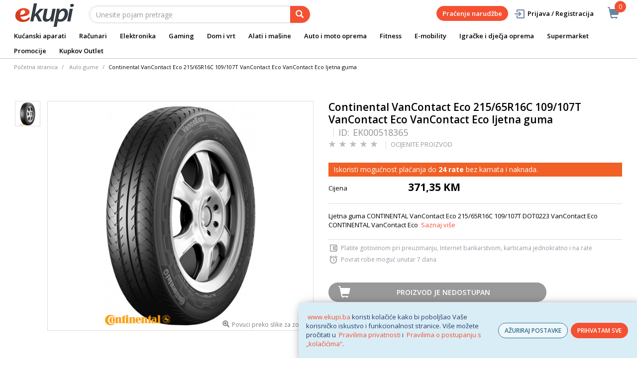

--- FILE ---
content_type: text/html; charset=utf-8
request_url: https://www.google.com/recaptcha/api2/anchor?ar=1&k=6Lc2wmAjAAAAAE0Fil-D041zS0KfjqpRlReSiJUv&co=aHR0cHM6Ly93d3cuZWt1cGkuYmE6NDQz&hl=en&v=N67nZn4AqZkNcbeMu4prBgzg&size=invisible&sa=action&anchor-ms=20000&execute-ms=30000&cb=d5068infjgzi
body_size: 49237
content:
<!DOCTYPE HTML><html dir="ltr" lang="en"><head><meta http-equiv="Content-Type" content="text/html; charset=UTF-8">
<meta http-equiv="X-UA-Compatible" content="IE=edge">
<title>reCAPTCHA</title>
<style type="text/css">
/* cyrillic-ext */
@font-face {
  font-family: 'Roboto';
  font-style: normal;
  font-weight: 400;
  font-stretch: 100%;
  src: url(//fonts.gstatic.com/s/roboto/v48/KFO7CnqEu92Fr1ME7kSn66aGLdTylUAMa3GUBHMdazTgWw.woff2) format('woff2');
  unicode-range: U+0460-052F, U+1C80-1C8A, U+20B4, U+2DE0-2DFF, U+A640-A69F, U+FE2E-FE2F;
}
/* cyrillic */
@font-face {
  font-family: 'Roboto';
  font-style: normal;
  font-weight: 400;
  font-stretch: 100%;
  src: url(//fonts.gstatic.com/s/roboto/v48/KFO7CnqEu92Fr1ME7kSn66aGLdTylUAMa3iUBHMdazTgWw.woff2) format('woff2');
  unicode-range: U+0301, U+0400-045F, U+0490-0491, U+04B0-04B1, U+2116;
}
/* greek-ext */
@font-face {
  font-family: 'Roboto';
  font-style: normal;
  font-weight: 400;
  font-stretch: 100%;
  src: url(//fonts.gstatic.com/s/roboto/v48/KFO7CnqEu92Fr1ME7kSn66aGLdTylUAMa3CUBHMdazTgWw.woff2) format('woff2');
  unicode-range: U+1F00-1FFF;
}
/* greek */
@font-face {
  font-family: 'Roboto';
  font-style: normal;
  font-weight: 400;
  font-stretch: 100%;
  src: url(//fonts.gstatic.com/s/roboto/v48/KFO7CnqEu92Fr1ME7kSn66aGLdTylUAMa3-UBHMdazTgWw.woff2) format('woff2');
  unicode-range: U+0370-0377, U+037A-037F, U+0384-038A, U+038C, U+038E-03A1, U+03A3-03FF;
}
/* math */
@font-face {
  font-family: 'Roboto';
  font-style: normal;
  font-weight: 400;
  font-stretch: 100%;
  src: url(//fonts.gstatic.com/s/roboto/v48/KFO7CnqEu92Fr1ME7kSn66aGLdTylUAMawCUBHMdazTgWw.woff2) format('woff2');
  unicode-range: U+0302-0303, U+0305, U+0307-0308, U+0310, U+0312, U+0315, U+031A, U+0326-0327, U+032C, U+032F-0330, U+0332-0333, U+0338, U+033A, U+0346, U+034D, U+0391-03A1, U+03A3-03A9, U+03B1-03C9, U+03D1, U+03D5-03D6, U+03F0-03F1, U+03F4-03F5, U+2016-2017, U+2034-2038, U+203C, U+2040, U+2043, U+2047, U+2050, U+2057, U+205F, U+2070-2071, U+2074-208E, U+2090-209C, U+20D0-20DC, U+20E1, U+20E5-20EF, U+2100-2112, U+2114-2115, U+2117-2121, U+2123-214F, U+2190, U+2192, U+2194-21AE, U+21B0-21E5, U+21F1-21F2, U+21F4-2211, U+2213-2214, U+2216-22FF, U+2308-230B, U+2310, U+2319, U+231C-2321, U+2336-237A, U+237C, U+2395, U+239B-23B7, U+23D0, U+23DC-23E1, U+2474-2475, U+25AF, U+25B3, U+25B7, U+25BD, U+25C1, U+25CA, U+25CC, U+25FB, U+266D-266F, U+27C0-27FF, U+2900-2AFF, U+2B0E-2B11, U+2B30-2B4C, U+2BFE, U+3030, U+FF5B, U+FF5D, U+1D400-1D7FF, U+1EE00-1EEFF;
}
/* symbols */
@font-face {
  font-family: 'Roboto';
  font-style: normal;
  font-weight: 400;
  font-stretch: 100%;
  src: url(//fonts.gstatic.com/s/roboto/v48/KFO7CnqEu92Fr1ME7kSn66aGLdTylUAMaxKUBHMdazTgWw.woff2) format('woff2');
  unicode-range: U+0001-000C, U+000E-001F, U+007F-009F, U+20DD-20E0, U+20E2-20E4, U+2150-218F, U+2190, U+2192, U+2194-2199, U+21AF, U+21E6-21F0, U+21F3, U+2218-2219, U+2299, U+22C4-22C6, U+2300-243F, U+2440-244A, U+2460-24FF, U+25A0-27BF, U+2800-28FF, U+2921-2922, U+2981, U+29BF, U+29EB, U+2B00-2BFF, U+4DC0-4DFF, U+FFF9-FFFB, U+10140-1018E, U+10190-1019C, U+101A0, U+101D0-101FD, U+102E0-102FB, U+10E60-10E7E, U+1D2C0-1D2D3, U+1D2E0-1D37F, U+1F000-1F0FF, U+1F100-1F1AD, U+1F1E6-1F1FF, U+1F30D-1F30F, U+1F315, U+1F31C, U+1F31E, U+1F320-1F32C, U+1F336, U+1F378, U+1F37D, U+1F382, U+1F393-1F39F, U+1F3A7-1F3A8, U+1F3AC-1F3AF, U+1F3C2, U+1F3C4-1F3C6, U+1F3CA-1F3CE, U+1F3D4-1F3E0, U+1F3ED, U+1F3F1-1F3F3, U+1F3F5-1F3F7, U+1F408, U+1F415, U+1F41F, U+1F426, U+1F43F, U+1F441-1F442, U+1F444, U+1F446-1F449, U+1F44C-1F44E, U+1F453, U+1F46A, U+1F47D, U+1F4A3, U+1F4B0, U+1F4B3, U+1F4B9, U+1F4BB, U+1F4BF, U+1F4C8-1F4CB, U+1F4D6, U+1F4DA, U+1F4DF, U+1F4E3-1F4E6, U+1F4EA-1F4ED, U+1F4F7, U+1F4F9-1F4FB, U+1F4FD-1F4FE, U+1F503, U+1F507-1F50B, U+1F50D, U+1F512-1F513, U+1F53E-1F54A, U+1F54F-1F5FA, U+1F610, U+1F650-1F67F, U+1F687, U+1F68D, U+1F691, U+1F694, U+1F698, U+1F6AD, U+1F6B2, U+1F6B9-1F6BA, U+1F6BC, U+1F6C6-1F6CF, U+1F6D3-1F6D7, U+1F6E0-1F6EA, U+1F6F0-1F6F3, U+1F6F7-1F6FC, U+1F700-1F7FF, U+1F800-1F80B, U+1F810-1F847, U+1F850-1F859, U+1F860-1F887, U+1F890-1F8AD, U+1F8B0-1F8BB, U+1F8C0-1F8C1, U+1F900-1F90B, U+1F93B, U+1F946, U+1F984, U+1F996, U+1F9E9, U+1FA00-1FA6F, U+1FA70-1FA7C, U+1FA80-1FA89, U+1FA8F-1FAC6, U+1FACE-1FADC, U+1FADF-1FAE9, U+1FAF0-1FAF8, U+1FB00-1FBFF;
}
/* vietnamese */
@font-face {
  font-family: 'Roboto';
  font-style: normal;
  font-weight: 400;
  font-stretch: 100%;
  src: url(//fonts.gstatic.com/s/roboto/v48/KFO7CnqEu92Fr1ME7kSn66aGLdTylUAMa3OUBHMdazTgWw.woff2) format('woff2');
  unicode-range: U+0102-0103, U+0110-0111, U+0128-0129, U+0168-0169, U+01A0-01A1, U+01AF-01B0, U+0300-0301, U+0303-0304, U+0308-0309, U+0323, U+0329, U+1EA0-1EF9, U+20AB;
}
/* latin-ext */
@font-face {
  font-family: 'Roboto';
  font-style: normal;
  font-weight: 400;
  font-stretch: 100%;
  src: url(//fonts.gstatic.com/s/roboto/v48/KFO7CnqEu92Fr1ME7kSn66aGLdTylUAMa3KUBHMdazTgWw.woff2) format('woff2');
  unicode-range: U+0100-02BA, U+02BD-02C5, U+02C7-02CC, U+02CE-02D7, U+02DD-02FF, U+0304, U+0308, U+0329, U+1D00-1DBF, U+1E00-1E9F, U+1EF2-1EFF, U+2020, U+20A0-20AB, U+20AD-20C0, U+2113, U+2C60-2C7F, U+A720-A7FF;
}
/* latin */
@font-face {
  font-family: 'Roboto';
  font-style: normal;
  font-weight: 400;
  font-stretch: 100%;
  src: url(//fonts.gstatic.com/s/roboto/v48/KFO7CnqEu92Fr1ME7kSn66aGLdTylUAMa3yUBHMdazQ.woff2) format('woff2');
  unicode-range: U+0000-00FF, U+0131, U+0152-0153, U+02BB-02BC, U+02C6, U+02DA, U+02DC, U+0304, U+0308, U+0329, U+2000-206F, U+20AC, U+2122, U+2191, U+2193, U+2212, U+2215, U+FEFF, U+FFFD;
}
/* cyrillic-ext */
@font-face {
  font-family: 'Roboto';
  font-style: normal;
  font-weight: 500;
  font-stretch: 100%;
  src: url(//fonts.gstatic.com/s/roboto/v48/KFO7CnqEu92Fr1ME7kSn66aGLdTylUAMa3GUBHMdazTgWw.woff2) format('woff2');
  unicode-range: U+0460-052F, U+1C80-1C8A, U+20B4, U+2DE0-2DFF, U+A640-A69F, U+FE2E-FE2F;
}
/* cyrillic */
@font-face {
  font-family: 'Roboto';
  font-style: normal;
  font-weight: 500;
  font-stretch: 100%;
  src: url(//fonts.gstatic.com/s/roboto/v48/KFO7CnqEu92Fr1ME7kSn66aGLdTylUAMa3iUBHMdazTgWw.woff2) format('woff2');
  unicode-range: U+0301, U+0400-045F, U+0490-0491, U+04B0-04B1, U+2116;
}
/* greek-ext */
@font-face {
  font-family: 'Roboto';
  font-style: normal;
  font-weight: 500;
  font-stretch: 100%;
  src: url(//fonts.gstatic.com/s/roboto/v48/KFO7CnqEu92Fr1ME7kSn66aGLdTylUAMa3CUBHMdazTgWw.woff2) format('woff2');
  unicode-range: U+1F00-1FFF;
}
/* greek */
@font-face {
  font-family: 'Roboto';
  font-style: normal;
  font-weight: 500;
  font-stretch: 100%;
  src: url(//fonts.gstatic.com/s/roboto/v48/KFO7CnqEu92Fr1ME7kSn66aGLdTylUAMa3-UBHMdazTgWw.woff2) format('woff2');
  unicode-range: U+0370-0377, U+037A-037F, U+0384-038A, U+038C, U+038E-03A1, U+03A3-03FF;
}
/* math */
@font-face {
  font-family: 'Roboto';
  font-style: normal;
  font-weight: 500;
  font-stretch: 100%;
  src: url(//fonts.gstatic.com/s/roboto/v48/KFO7CnqEu92Fr1ME7kSn66aGLdTylUAMawCUBHMdazTgWw.woff2) format('woff2');
  unicode-range: U+0302-0303, U+0305, U+0307-0308, U+0310, U+0312, U+0315, U+031A, U+0326-0327, U+032C, U+032F-0330, U+0332-0333, U+0338, U+033A, U+0346, U+034D, U+0391-03A1, U+03A3-03A9, U+03B1-03C9, U+03D1, U+03D5-03D6, U+03F0-03F1, U+03F4-03F5, U+2016-2017, U+2034-2038, U+203C, U+2040, U+2043, U+2047, U+2050, U+2057, U+205F, U+2070-2071, U+2074-208E, U+2090-209C, U+20D0-20DC, U+20E1, U+20E5-20EF, U+2100-2112, U+2114-2115, U+2117-2121, U+2123-214F, U+2190, U+2192, U+2194-21AE, U+21B0-21E5, U+21F1-21F2, U+21F4-2211, U+2213-2214, U+2216-22FF, U+2308-230B, U+2310, U+2319, U+231C-2321, U+2336-237A, U+237C, U+2395, U+239B-23B7, U+23D0, U+23DC-23E1, U+2474-2475, U+25AF, U+25B3, U+25B7, U+25BD, U+25C1, U+25CA, U+25CC, U+25FB, U+266D-266F, U+27C0-27FF, U+2900-2AFF, U+2B0E-2B11, U+2B30-2B4C, U+2BFE, U+3030, U+FF5B, U+FF5D, U+1D400-1D7FF, U+1EE00-1EEFF;
}
/* symbols */
@font-face {
  font-family: 'Roboto';
  font-style: normal;
  font-weight: 500;
  font-stretch: 100%;
  src: url(//fonts.gstatic.com/s/roboto/v48/KFO7CnqEu92Fr1ME7kSn66aGLdTylUAMaxKUBHMdazTgWw.woff2) format('woff2');
  unicode-range: U+0001-000C, U+000E-001F, U+007F-009F, U+20DD-20E0, U+20E2-20E4, U+2150-218F, U+2190, U+2192, U+2194-2199, U+21AF, U+21E6-21F0, U+21F3, U+2218-2219, U+2299, U+22C4-22C6, U+2300-243F, U+2440-244A, U+2460-24FF, U+25A0-27BF, U+2800-28FF, U+2921-2922, U+2981, U+29BF, U+29EB, U+2B00-2BFF, U+4DC0-4DFF, U+FFF9-FFFB, U+10140-1018E, U+10190-1019C, U+101A0, U+101D0-101FD, U+102E0-102FB, U+10E60-10E7E, U+1D2C0-1D2D3, U+1D2E0-1D37F, U+1F000-1F0FF, U+1F100-1F1AD, U+1F1E6-1F1FF, U+1F30D-1F30F, U+1F315, U+1F31C, U+1F31E, U+1F320-1F32C, U+1F336, U+1F378, U+1F37D, U+1F382, U+1F393-1F39F, U+1F3A7-1F3A8, U+1F3AC-1F3AF, U+1F3C2, U+1F3C4-1F3C6, U+1F3CA-1F3CE, U+1F3D4-1F3E0, U+1F3ED, U+1F3F1-1F3F3, U+1F3F5-1F3F7, U+1F408, U+1F415, U+1F41F, U+1F426, U+1F43F, U+1F441-1F442, U+1F444, U+1F446-1F449, U+1F44C-1F44E, U+1F453, U+1F46A, U+1F47D, U+1F4A3, U+1F4B0, U+1F4B3, U+1F4B9, U+1F4BB, U+1F4BF, U+1F4C8-1F4CB, U+1F4D6, U+1F4DA, U+1F4DF, U+1F4E3-1F4E6, U+1F4EA-1F4ED, U+1F4F7, U+1F4F9-1F4FB, U+1F4FD-1F4FE, U+1F503, U+1F507-1F50B, U+1F50D, U+1F512-1F513, U+1F53E-1F54A, U+1F54F-1F5FA, U+1F610, U+1F650-1F67F, U+1F687, U+1F68D, U+1F691, U+1F694, U+1F698, U+1F6AD, U+1F6B2, U+1F6B9-1F6BA, U+1F6BC, U+1F6C6-1F6CF, U+1F6D3-1F6D7, U+1F6E0-1F6EA, U+1F6F0-1F6F3, U+1F6F7-1F6FC, U+1F700-1F7FF, U+1F800-1F80B, U+1F810-1F847, U+1F850-1F859, U+1F860-1F887, U+1F890-1F8AD, U+1F8B0-1F8BB, U+1F8C0-1F8C1, U+1F900-1F90B, U+1F93B, U+1F946, U+1F984, U+1F996, U+1F9E9, U+1FA00-1FA6F, U+1FA70-1FA7C, U+1FA80-1FA89, U+1FA8F-1FAC6, U+1FACE-1FADC, U+1FADF-1FAE9, U+1FAF0-1FAF8, U+1FB00-1FBFF;
}
/* vietnamese */
@font-face {
  font-family: 'Roboto';
  font-style: normal;
  font-weight: 500;
  font-stretch: 100%;
  src: url(//fonts.gstatic.com/s/roboto/v48/KFO7CnqEu92Fr1ME7kSn66aGLdTylUAMa3OUBHMdazTgWw.woff2) format('woff2');
  unicode-range: U+0102-0103, U+0110-0111, U+0128-0129, U+0168-0169, U+01A0-01A1, U+01AF-01B0, U+0300-0301, U+0303-0304, U+0308-0309, U+0323, U+0329, U+1EA0-1EF9, U+20AB;
}
/* latin-ext */
@font-face {
  font-family: 'Roboto';
  font-style: normal;
  font-weight: 500;
  font-stretch: 100%;
  src: url(//fonts.gstatic.com/s/roboto/v48/KFO7CnqEu92Fr1ME7kSn66aGLdTylUAMa3KUBHMdazTgWw.woff2) format('woff2');
  unicode-range: U+0100-02BA, U+02BD-02C5, U+02C7-02CC, U+02CE-02D7, U+02DD-02FF, U+0304, U+0308, U+0329, U+1D00-1DBF, U+1E00-1E9F, U+1EF2-1EFF, U+2020, U+20A0-20AB, U+20AD-20C0, U+2113, U+2C60-2C7F, U+A720-A7FF;
}
/* latin */
@font-face {
  font-family: 'Roboto';
  font-style: normal;
  font-weight: 500;
  font-stretch: 100%;
  src: url(//fonts.gstatic.com/s/roboto/v48/KFO7CnqEu92Fr1ME7kSn66aGLdTylUAMa3yUBHMdazQ.woff2) format('woff2');
  unicode-range: U+0000-00FF, U+0131, U+0152-0153, U+02BB-02BC, U+02C6, U+02DA, U+02DC, U+0304, U+0308, U+0329, U+2000-206F, U+20AC, U+2122, U+2191, U+2193, U+2212, U+2215, U+FEFF, U+FFFD;
}
/* cyrillic-ext */
@font-face {
  font-family: 'Roboto';
  font-style: normal;
  font-weight: 900;
  font-stretch: 100%;
  src: url(//fonts.gstatic.com/s/roboto/v48/KFO7CnqEu92Fr1ME7kSn66aGLdTylUAMa3GUBHMdazTgWw.woff2) format('woff2');
  unicode-range: U+0460-052F, U+1C80-1C8A, U+20B4, U+2DE0-2DFF, U+A640-A69F, U+FE2E-FE2F;
}
/* cyrillic */
@font-face {
  font-family: 'Roboto';
  font-style: normal;
  font-weight: 900;
  font-stretch: 100%;
  src: url(//fonts.gstatic.com/s/roboto/v48/KFO7CnqEu92Fr1ME7kSn66aGLdTylUAMa3iUBHMdazTgWw.woff2) format('woff2');
  unicode-range: U+0301, U+0400-045F, U+0490-0491, U+04B0-04B1, U+2116;
}
/* greek-ext */
@font-face {
  font-family: 'Roboto';
  font-style: normal;
  font-weight: 900;
  font-stretch: 100%;
  src: url(//fonts.gstatic.com/s/roboto/v48/KFO7CnqEu92Fr1ME7kSn66aGLdTylUAMa3CUBHMdazTgWw.woff2) format('woff2');
  unicode-range: U+1F00-1FFF;
}
/* greek */
@font-face {
  font-family: 'Roboto';
  font-style: normal;
  font-weight: 900;
  font-stretch: 100%;
  src: url(//fonts.gstatic.com/s/roboto/v48/KFO7CnqEu92Fr1ME7kSn66aGLdTylUAMa3-UBHMdazTgWw.woff2) format('woff2');
  unicode-range: U+0370-0377, U+037A-037F, U+0384-038A, U+038C, U+038E-03A1, U+03A3-03FF;
}
/* math */
@font-face {
  font-family: 'Roboto';
  font-style: normal;
  font-weight: 900;
  font-stretch: 100%;
  src: url(//fonts.gstatic.com/s/roboto/v48/KFO7CnqEu92Fr1ME7kSn66aGLdTylUAMawCUBHMdazTgWw.woff2) format('woff2');
  unicode-range: U+0302-0303, U+0305, U+0307-0308, U+0310, U+0312, U+0315, U+031A, U+0326-0327, U+032C, U+032F-0330, U+0332-0333, U+0338, U+033A, U+0346, U+034D, U+0391-03A1, U+03A3-03A9, U+03B1-03C9, U+03D1, U+03D5-03D6, U+03F0-03F1, U+03F4-03F5, U+2016-2017, U+2034-2038, U+203C, U+2040, U+2043, U+2047, U+2050, U+2057, U+205F, U+2070-2071, U+2074-208E, U+2090-209C, U+20D0-20DC, U+20E1, U+20E5-20EF, U+2100-2112, U+2114-2115, U+2117-2121, U+2123-214F, U+2190, U+2192, U+2194-21AE, U+21B0-21E5, U+21F1-21F2, U+21F4-2211, U+2213-2214, U+2216-22FF, U+2308-230B, U+2310, U+2319, U+231C-2321, U+2336-237A, U+237C, U+2395, U+239B-23B7, U+23D0, U+23DC-23E1, U+2474-2475, U+25AF, U+25B3, U+25B7, U+25BD, U+25C1, U+25CA, U+25CC, U+25FB, U+266D-266F, U+27C0-27FF, U+2900-2AFF, U+2B0E-2B11, U+2B30-2B4C, U+2BFE, U+3030, U+FF5B, U+FF5D, U+1D400-1D7FF, U+1EE00-1EEFF;
}
/* symbols */
@font-face {
  font-family: 'Roboto';
  font-style: normal;
  font-weight: 900;
  font-stretch: 100%;
  src: url(//fonts.gstatic.com/s/roboto/v48/KFO7CnqEu92Fr1ME7kSn66aGLdTylUAMaxKUBHMdazTgWw.woff2) format('woff2');
  unicode-range: U+0001-000C, U+000E-001F, U+007F-009F, U+20DD-20E0, U+20E2-20E4, U+2150-218F, U+2190, U+2192, U+2194-2199, U+21AF, U+21E6-21F0, U+21F3, U+2218-2219, U+2299, U+22C4-22C6, U+2300-243F, U+2440-244A, U+2460-24FF, U+25A0-27BF, U+2800-28FF, U+2921-2922, U+2981, U+29BF, U+29EB, U+2B00-2BFF, U+4DC0-4DFF, U+FFF9-FFFB, U+10140-1018E, U+10190-1019C, U+101A0, U+101D0-101FD, U+102E0-102FB, U+10E60-10E7E, U+1D2C0-1D2D3, U+1D2E0-1D37F, U+1F000-1F0FF, U+1F100-1F1AD, U+1F1E6-1F1FF, U+1F30D-1F30F, U+1F315, U+1F31C, U+1F31E, U+1F320-1F32C, U+1F336, U+1F378, U+1F37D, U+1F382, U+1F393-1F39F, U+1F3A7-1F3A8, U+1F3AC-1F3AF, U+1F3C2, U+1F3C4-1F3C6, U+1F3CA-1F3CE, U+1F3D4-1F3E0, U+1F3ED, U+1F3F1-1F3F3, U+1F3F5-1F3F7, U+1F408, U+1F415, U+1F41F, U+1F426, U+1F43F, U+1F441-1F442, U+1F444, U+1F446-1F449, U+1F44C-1F44E, U+1F453, U+1F46A, U+1F47D, U+1F4A3, U+1F4B0, U+1F4B3, U+1F4B9, U+1F4BB, U+1F4BF, U+1F4C8-1F4CB, U+1F4D6, U+1F4DA, U+1F4DF, U+1F4E3-1F4E6, U+1F4EA-1F4ED, U+1F4F7, U+1F4F9-1F4FB, U+1F4FD-1F4FE, U+1F503, U+1F507-1F50B, U+1F50D, U+1F512-1F513, U+1F53E-1F54A, U+1F54F-1F5FA, U+1F610, U+1F650-1F67F, U+1F687, U+1F68D, U+1F691, U+1F694, U+1F698, U+1F6AD, U+1F6B2, U+1F6B9-1F6BA, U+1F6BC, U+1F6C6-1F6CF, U+1F6D3-1F6D7, U+1F6E0-1F6EA, U+1F6F0-1F6F3, U+1F6F7-1F6FC, U+1F700-1F7FF, U+1F800-1F80B, U+1F810-1F847, U+1F850-1F859, U+1F860-1F887, U+1F890-1F8AD, U+1F8B0-1F8BB, U+1F8C0-1F8C1, U+1F900-1F90B, U+1F93B, U+1F946, U+1F984, U+1F996, U+1F9E9, U+1FA00-1FA6F, U+1FA70-1FA7C, U+1FA80-1FA89, U+1FA8F-1FAC6, U+1FACE-1FADC, U+1FADF-1FAE9, U+1FAF0-1FAF8, U+1FB00-1FBFF;
}
/* vietnamese */
@font-face {
  font-family: 'Roboto';
  font-style: normal;
  font-weight: 900;
  font-stretch: 100%;
  src: url(//fonts.gstatic.com/s/roboto/v48/KFO7CnqEu92Fr1ME7kSn66aGLdTylUAMa3OUBHMdazTgWw.woff2) format('woff2');
  unicode-range: U+0102-0103, U+0110-0111, U+0128-0129, U+0168-0169, U+01A0-01A1, U+01AF-01B0, U+0300-0301, U+0303-0304, U+0308-0309, U+0323, U+0329, U+1EA0-1EF9, U+20AB;
}
/* latin-ext */
@font-face {
  font-family: 'Roboto';
  font-style: normal;
  font-weight: 900;
  font-stretch: 100%;
  src: url(//fonts.gstatic.com/s/roboto/v48/KFO7CnqEu92Fr1ME7kSn66aGLdTylUAMa3KUBHMdazTgWw.woff2) format('woff2');
  unicode-range: U+0100-02BA, U+02BD-02C5, U+02C7-02CC, U+02CE-02D7, U+02DD-02FF, U+0304, U+0308, U+0329, U+1D00-1DBF, U+1E00-1E9F, U+1EF2-1EFF, U+2020, U+20A0-20AB, U+20AD-20C0, U+2113, U+2C60-2C7F, U+A720-A7FF;
}
/* latin */
@font-face {
  font-family: 'Roboto';
  font-style: normal;
  font-weight: 900;
  font-stretch: 100%;
  src: url(//fonts.gstatic.com/s/roboto/v48/KFO7CnqEu92Fr1ME7kSn66aGLdTylUAMa3yUBHMdazQ.woff2) format('woff2');
  unicode-range: U+0000-00FF, U+0131, U+0152-0153, U+02BB-02BC, U+02C6, U+02DA, U+02DC, U+0304, U+0308, U+0329, U+2000-206F, U+20AC, U+2122, U+2191, U+2193, U+2212, U+2215, U+FEFF, U+FFFD;
}

</style>
<link rel="stylesheet" type="text/css" href="https://www.gstatic.com/recaptcha/releases/N67nZn4AqZkNcbeMu4prBgzg/styles__ltr.css">
<script nonce="snQEIFl2Ypqfv03hLbeBJg" type="text/javascript">window['__recaptcha_api'] = 'https://www.google.com/recaptcha/api2/';</script>
<script type="text/javascript" src="https://www.gstatic.com/recaptcha/releases/N67nZn4AqZkNcbeMu4prBgzg/recaptcha__en.js" nonce="snQEIFl2Ypqfv03hLbeBJg">
      
    </script></head>
<body><div id="rc-anchor-alert" class="rc-anchor-alert"></div>
<input type="hidden" id="recaptcha-token" value="[base64]">
<script type="text/javascript" nonce="snQEIFl2Ypqfv03hLbeBJg">
      recaptcha.anchor.Main.init("[\x22ainput\x22,[\x22bgdata\x22,\x22\x22,\[base64]/[base64]/[base64]/bmV3IHJbeF0oY1swXSk6RT09Mj9uZXcgclt4XShjWzBdLGNbMV0pOkU9PTM/bmV3IHJbeF0oY1swXSxjWzFdLGNbMl0pOkU9PTQ/[base64]/[base64]/[base64]/[base64]/[base64]/[base64]/[base64]/[base64]\x22,\[base64]\\u003d\\u003d\x22,\x22w43Cky5PwoHDqSfCmMKiXMKQw5vCjBtcw45GDMOYw4V3KVXCqUd9c8OGwqvDnMOMw5zCmyhqwqgyJTXDqSnCtHTDlsOrYhs9w4/DuMOkw6/DgMKLwovCgcOMKwzCrMK0w6XDqnYvwpHClXHDncOWZcKXwp7CtsK0dwLDoV3CqcKBHsKowqzCll5mw7LCjsOow717OcKjAU/[base64]/DiXIOR8KEewnCusOADk5yAX3Dt8Oawp7CqRQEcMO0w6TCpwBAFVnDlBjDlX8HwpF3IsK6w63Cm8KbDwsWw4LCpybCkBNHwqs/w5LClkwObhQmwqLCkMKPEMKcAgnCt0rDnsKZwrbDqG5hScKgZUHDthrCucOIwrZ+SBXCmcKHYycWHwTDosOqwpxnw7zDiMO9w6TCg8OLwr3CqiHCm1k9CnlVw77Cr8O/FT3Dp8OqwpVtwr3DvsObwoDCvMO8w6jCs8ORwrvCu8KBNsO4c8K7wqzCu2d0w7rCiDU+R8OpFg01A8Okw49Ywq5Uw4fDt8OZLUpLwpsyZsOrwqJCw7TCjXnCnXLCpEMgwonCjkFpw4lhH1fCvWLDgcOjMcO9ey4hWcKBe8O/DF3Dth/CnsKJZhrDkcO/wrjCrR4jQMOuWsO9w7AjQ8O+w6/CpCkbw57ClsOlLiPDvTfCk8KTw4XDnRDDlkUbR8KKOCrDnWDCusOrw6EabcKMVwU2YsKfw7PClyPDk8KCCMOnw7nDrcKPwo03Qj/CnXjDoS4gw4pFwr7DrsKKw73CtcKQw6zDuAh/[base64]/Dq8KEwoVxQXzDkDjDgsKNbjV2w55dw4Ntw5NAw5fCu8OqcMOZw63DosO9bTgpwq8Zw5UFY8OvLW9rwql8wqPCtcOsfhhWE8Odwq3Cp8OMwr7Cnh4vBsOaBcKyXx8xcXXCmFg8w7PDtcO/wobCuMKCw4LDqMKOwqU7wrfDvAoiwqwiCRZDbcK/w4XDoiLCmAjCohV/w6DCtcO7EUjCnSR7e1rCtlHCt34Awplgw6bDqcKVw43DkEPDhMKOw5TCjsOuw5dGMsKlKMOQKxBPHn0CbcKVw6N0wrVUwr8mwrkZw75hw58Fw5HDsMOwKRVGwqd8bT7DsMKyGMKPwqbDtcKfCcOUPg/DrhTCoMKYGiHCsMK0woXCh8Obe8KAesOSBMK0ZDbDlMKsbD87wpFpMcKbw4hcwq/Dv8KnHzp+w7sbbsKrQMKNTwbDs0XDisKUD8OkfcOKUsKuYloIw5IxwrY/w4hzRMOjw4/CrWvDksObw7fCgMK8w4/CjsKyw6fCjMOIw4fDsCVZZiRjW8KYwrwsOGjCnTbDij3CnsKQJ8O2w416OcKWOsK1ZcKmP0xAE8O6NABoOxLCsCTDuSQyHsObw4fDncOIw4Q7PVfDiHoUwqDDgCPDhENqwpPDhsK9TAzDtXvCmMOKAFXDvFrCn8OBacOZbsKxw5DCv8OBwpg0w7/CgcOdXg/CmxrCp0TCvUNbw6vDlGwuQE4XK8OkS8KVw53Dl8KqEsOwwqEBMsO8wofDh8KGw7HDt8KWwqLCgwzCqD/CsGdPGl7CgDPDijbCj8OTF8KCRR0JG3nCh8OuH3PDssOuw57Dk8OnXjc0wqDDuzjDrMKkw7Z0w5soE8KnOsK7MMK/[base64]/[base64]/CqMKMI8OxRC/DlcOvwrvCglNIwps4bMKpw5BscsOQGWvDmQrClzkBIMKbeVDDtcKYwozCjQ3DuCrCo8KnbX9nwr/CuhrCqXXChhsnDcKkSMOQJ2jDhMKqwofDjMKfUjrCtGoyKMOrG8OnwptUw4rCscOkPMKFw5LCmwPCrCHCpzIJcsKMDB0Zw5TCghtpQcO+wojCkH3DswENwo1ywq8fV07CjmzCuFXDhifDk13DtxPCgcOcwqwvw4Rww5jCsGNkw7J/wpnDqU/Cm8Khwo3DgcONSsKvwoZBCkJrwp7CkMKFw5cZw7fDr8KiNSjCvVLDh0fDm8OeMsKewpVjw5AKw6Now48OwpgNw4bDqsKES8OWwqvDgcKCccK8YsKfEcK1VsOiw57Cklosw4wIwp4uwp/[base64]/DhMKLwpUcwpnDsRbCvzICw4Q/[base64]/ClMO4AzHDhQXCksOSw5BDHmPDsWNBwr4Pw409HhzDtMKsw5xXLmrCtMO4UmzDvmMQwqLCog/CrGjDhksnwobDkwjDpz1TMWdMw77DjCDCvsKxchcsSsOxGxzChcOBw63CrBTCncKwGUtNw7REwrdTSDTCij/DlsKPw4w5w6rChjvDqAg9wpPCggB7OE0Swq92wpzDjsOrw4kmwoQfS8OIKSIcPVFuVmTDqMK0w6ZLw5Eww7DChcK0E8KEVsONMz7ChzLDisODV1gaCGNRwqRTG2DDksOVdsKZwpbDjVjCucKuwoDDocKtwpDDiCDCgMKhDlPDicKjwqvDr8Khw7/[base64]/DmMO/w67DlcOHex3Ci8KDNy7CpXwresOWwrHDjcOfw41KF0NbdmPChMKew6sGcsKgPHnDt8O4XmzDt8Kqw7dAQ8OaLsKKf8OdK8K/wo4bw5DCmwACw7gbw7XDmw5pwqLCq0chwo/DhEJqCMO6wp18w7TDsFfCm0ITwp/CqMOhw77Cq8KJw7pdOUJcRgfCggxVW8KZZXLCl8OCWHQqQ8OBw7oXFz8WT8Oew7jDqDDDhMOjaMONVsOeYsKlw7Z1OnoaSHkFMF00woXDpWpwKWd/wr92w6g1wp3DpT1YEx9kNjjCgsKdwoYFcWc/b8OKwq7DnhTDj8OSMk/DnjtGMzkPwqLCogFowoolfHjCp8O8w4LCiR7CmSXDni8Gw4nDl8KZw5o5wqpqfBbCoMKmw7HDisOHRsOCIsKBwoFXw48xchjDv8K2wpPClHApWXXClsOES8Kyw51Vwo/Duld9HcO8BMKbWm/Cq0o6Mm/CulPDpsKiwqoeacK7Y8Kiw5t9GsKCL8K/w5jClWDCkcOfw4EHQMOtbxkxCMOrw4rDvcODw7jCmXt0w7plwp/[base64]/woXDqsKyTcKAw4QIw7kKFyjCsMOxY0F5KDPDkFzDrsOXwonDm8OBw7fDrsOeSMKrw7bDnQbDqR7Dp2I3woLDlMKJX8KQJMKWOmMNwqI5wrZ6ZQDDgBtYwp7CkQ/Cu3xxwobDrzfDi312w4TDjHVdw7I8w5bDgBbCqRwTwoDCgWhPJnNVWWDDlAcJP8OIf3/Cr8OAVcOywp0mMMK4woDClsOCw4TDhhvCjFg3PHg2N24tw4TDmTVjcCrCojJ4wq/[base64]/CvcKNwrXDjkXDhGPDuMKrwrpYGlPCrTIiwp58w51Cw6JTLMORLwNxw7/CncORw4LCmT3CqiTDunjCl07CgwNYQcOAXntMAsOfwpDDrR1mw4/CuAzCtsKBDsKLcmjDtcKnwr/Csg/DlEU5wpbCsis3YXFTwq9uGsOeIsKZw43DgWvCoVrDqMKjTsKBBidfQAcTw6/DiMKzw5fCjmJrbgzDtzgoD8OGaywvWwPCjWTDriQ0woQVwqYDZMK7wph7w6sDwqBrS8OHUTEoNgHDu3jCoiwVdwMhQTbDocKww4oPw4PClMKSw7dpw7TClsKXF1xgwozCqlfCs1xgLMOPI8KFwrLCvMKiwpTCisO8VW/DpsO8QHbDvwwGZWoxwrp0wokfw4jChcKjwovCksKPwogiWx3DqEklw4TChMKZLh1Gw4lBw713w7TCtsKTw67Ct8Oefi9FwpAuwrpMSyfCi8KNwrUjwopMwpFFNgTDpsOucxp9Gy/DqMKSEsOow7HDr8Oac8KLwpUMEMKbwo80wpbChMKtWEt7woYgw7d0wp1Iw6DDpMK8TcK2wqhSPxTCnSlbwpMMTQxdw64yw7rDs8OFw6DClsODw6onw4MAGk/DiMOUwrrDvWPCgMOYY8KMw7/CgsKuWcKLJ8OLUjbDjMKIZG3CncKNK8OcZE/CtsO8LcOgw5BQecKhw5zCqm9TwowhfBMywoTDikHDnsKawrXCmcKSTBh5wqbCi8OnwpvDuSLDpTRawrNqRMOvdsO3wrDCn8KdwprCkX3Dp8OFLsKAesOUwo7DkzhdNGQoQMKyasObG8KjwqbDn8O2w58ewr1ow7XCulQYwpHCjxjDg2fCsVDCnVkkw7/Ds8KTN8KCwqFNLRs5wrnChMO6IXHCk3JRwq82wrRaMsKYaRElTcK2aTvDgBhdwpIuwpfDqsOZbsKVNMOcwot1w7nCgMOkfcKkdMKXSMKBFkQ+wrrCg8KnNxnCkW/DpcODe0QAah4cBEXCrMObIsOjw7MEEcKfw6pbGWDClifCsFbCp0LCsMOKfAbDvcOOW8Kwwrw9ScOxfRXCusKPawQDA8O/IHU1wpdzesKPIiDDssKkw7fCqw1wBcKXZwpgw7w3w6/Dl8KFTsKaA8O3w4R/wrrDtsK3w53Dh1QdGsOWwqRDwr/[base64]/DizY9wqJlwrlrDG92wrLDgcKDO8OEBWzDu0EywqXDgMOBw4TDkXVIw7HDj8K1U8KQNjYBbBXDg0YOJ8KMwpDDumgYbV9yeQfCjkbDlBsUwow+bF3CmhLDumxXFMODw6XCg0HDl8OAXVpgw6N7U0NGwqLDt8Kww6IvwrcHw6RdworDvQpXXA3Cl1EbbMOOAsKTw6/CvQ3DhiTDuDwpX8O1wqtRG2DCpMOawpnDmg3Ci8OtwpTDkRxqXQPDhAfChMKhwot6w5fCnCtRwqvDuGUYw57DmWQIMcK8a8O7OcKUwrxWw6jDtMOJaCXDqxvDim3CimTDsR/DgUjDq1TDr8KvBMORPsOBM8OdeHbDhSJMworCojcuJE1CDB7Dvj7CsxvDvsOMegRAw6drw7BCwoTDu8O9Rhwzw5TCmcKowpnDmcKVwrXDtsOYcUfDghoeEcKPworDrEZXwr9RcHDDtiZuwqfCtMKJYg7CosKjYMOYw6zDtxZKPMOFwr/CrylKLMKJw40pw4xSw43DnRbDtRMCDsOTw4MNw6kkw4presKpeS3DmcKRwp4CHcKgXsK0cHbDrsKZIRQrw6AjwovDpsKRQDfCjMOJR8OYR8KkYcOxT8KfKcOnwr3DjAsdwrNUZcOqFMKAw7h5w71LeMObZsK7esOrIsK/w4kfD1PDrVXDr8OrwovDkMOLWsO8wqTDrMKMw6RaOsK0NsOtw4MGwqBXw65CwqgvwpHDhsOfw6fDv31NfMK3G8KBw4JxwoLCvcOgw4EYWAEFw6LDok5CDR/ChGo8F8Kgw4sHwojDgz5DwrzDrAfDvMO+wrrDgcOBw7TChMKVwpkXWcK9KnzDtMOuCMOqfcK8w6Jaw73Dgk99wrPDi1Ytw7HDll0hZR7DmxPDsMKywqLDqsOuw4hDEx9hw6/CpMK7f8KUw4AawpzCsMOyw5vDsMKsNcKmw6/ClF8ow5QqXBEZw542C8O2RhBrw5ENw7/CmGs3w5vCl8KqFHIQex/Ci3fCvcOcworCiMK9wr0WMGJ6w5PDtgvCpMOVaTpAw5vDh8KEw70eElUYw7rCm1/Cg8KLwrATa8KdecKtwrzDgl/DtMOLwqdfwow+B8Oow4kSTcK0w5zCscKgwpTDqkfDmcKswrVlwq5swq9CecOfw7pwwrTCmDZOHUzDnMKCw4cKTxAzw73DnD7CtMKgw7Uqw5PCrx/DghomaUbDg1vDkDgoPm7Djy/CjMKxworCg8Kjw48hasOKU8Opw6fDqQbCvAjCtx/DhTHDnFXCjcKvw6N9woRBw4BQRnrChMOkw43CoMKBw5TCsGDCnsKaw7dRZxE0wocUw6k2YTjCp8OBw5kkw6t4GUbDs8KtOMKee1w4wp15HGXCpcKuwpzDi8OqQm/CvwfCvcO/[base64]/MVDCvyHDrRHDqjJEIMO7HRA9w7PCjcOHCMOTAGMTFsKSw7kSw5nDhsONa8OyRkLDmE7CssKaKsO+HMKew5oww6HCtDE8asKDw6wLwq1pwo4bw7Jww7Udwp/DmsKocVrDpn9HSQnCoFLCmhwSfQYMwoghw4rDk8Oewq4OacK3EGdyOMOuNMK0UcKswqpIwpNxZcO/DmVJwrrCl8KDwr3CoytIeVLCiTpXCcKBT23CkgTDtVDCucOvfcOCw6jDnsKITcOqKELCjMO1w6dZw64VO8OZwqvDlmbCrMOjNidrwqInwr/CkBrDuwbCuDYlwrgOFwjCpcO+wr7DkMONScO6wpfDpRfDnhguUwjClkgPVUwjwpnCpcOrd8KfwrIyw5/CulXCksOpAnzCvcO5wrTCv010w41pwr3DoTDCisOVw7FawroTVRjDoBfDiMKAw40CwoDDhMK6wqPCicK2UgU6woDDgRxvIjPCoMKrTcOdNsKuw710ecK4YMK5wqQQO3J0Hg1cw4TDt3PClVIDScOZSm/Cj8KmD03CiMKWFsOrw5FXHkTCmDYidDTDoENswodSwr7DvXQmwpAZOMKTQ0w+McOkw5dLwphOSVVgXcO0w50bcMKyWsKtUMO3eg3CgsOhw6FWw5nDvMO/w4PDgsOwRH3DmcKaDsOQFMKDH1/DtyHCtsOAw7XCtcO5w6t5wrvDtMOxw4zCkMOBfFNGF8K7woFpw5fCp1ZiPEXDnEtZTsO4wpvDr8Oyw4FqQ8K0EMKBd8ODw4PDvSQVMMKBw4PCtnHCgMKQBCpzwrjDsx5yFsOkJR3CgcKfw7VmwpRbw5/Dridhw5bDvsOnw5bDtEl8wrHDg8KCHSIaw5rCtsOLbsOHwr4TURNbwoR8w6PDnWUPw5TCoXZsJzfDvXTDmi3DmcKWW8O6wqdqZz3CszbDmjrCrDjDj2A+wrNrwqBEw5/ClDjCjjjCq8OZbnXCjyvDuMK3PcKZCQVSNkXDi2oVwqrCvsKjw4bDjsOhwqfDjg/Cg3HDl03DgSLDr8OUWsKSw4gRwrBpKH51wqzCkHtqw44XLmRJw7dpP8KrEyfCklVCwoEBfsKZC8KOwr9bw4PDrMO1ZcO0cMKDX0cFw5nDsMKvf15+ccKWwqAMwobCv3PDo3/[base64]/[base64]/Cv8Knw7vCpWNlUsKVRgzDn1t9w43CosKecTLDrV5hw6zCo1/CvzVWJ3zDkhMtH1sOM8KTw5rDnTTDjcKfWmM2wrtnwp7Dp24AAsKmMinDkhAxw6TCmGwcYcOow5HClCFJLhTCtsKcCm4iVDzClGV4wpxTw5oUfVhIw714KcOBfcKSCCoAUkhWw4zDpcKaR3XCuwcFR3XCjnl/csKTC8KEwpJkdHJTw6QGw6zCuDrClsKZwq9HbWfDscKBXG3CowAnw4NwTD5tKxJfwqvDncOtw7TChsOQw4bDiV7ChHBhN8OYwpNMZcKMCGvCn3hfwqnDq8K0wr/DhcKTw5fClXHDiCPDmcO2w4IvwpvCm8O0WVJKdcKjw4PDhG7CiDfClBDCusKbAhBcOBMCT3N/w60Uw41WwqLCoMKywolywoLCiEzCkWLDgjY1W8KFEwJhGsKgHMO3wqfDusKfb2dZw7zDq8K7wo1Zw7XDicKhTnrDnMKzbwvDoHsmwqslR8KqZ2pmw7Y8wrUYwq/Dvx/CohZ8w4TDicKxwpRmRMODwo/DtsKCwqLCvXfCiiFbcSTCq8OqQCwtwrd9wrxZw6/[base64]/DhMKdw6BNwpPDsELCnFYULiROwrhrw7PCscOUwqluwoPCl0TDs8ObLMOjwqnDjcKtYkzDoRzDrMO3wqoabBI7w50gwqBqw5TCkGTDqXEoJMO7eCBWwpjCmjHCgcOydcKnCMKqFcK/w5vDlcOOw796NDBXw5TCqsOAw43DksK5w4gxecK2dcOiw7RewqXDpX3Cs8K/[base64]/w6QaC8KnDEpva8OGwpxKw57Din/[base64]/Cp3kJTMOkdVoaXwzCjUXDqcKDD29xw4XDgHorwqx1ZTTDgx83wqTDnT/CmW4SXF10w57CsWxAYMORw6ECwpzDgH4nw6fCg1NoNcKSBMKhB8ObIsOmQxrDgRRHw6bCuTvDsypuTcKaw5URwrLCucORXMOLOHLDrcOsMMO/XsKsw6TDpsKwaDF8b8OXw6nCllbCrlZRwrcKTMK/wqPCqsOPHBdebMO0w7rDvUkfAcKkw4bCogDDlMO8w49ufCFLwqfDsXbCs8OKwqUHwovDv8Kew43Dj0N/IWbCg8KKDcKEwoXCn8K/wo4ew6vCgcOsGk/DmMKQWB/CuMKTa3PClgDCg8OeYDfCtxnDrsKNw4ElMMOoQMKIDsKLACLDkMO/ZcOFQ8OMacK4w67Di8KCfjtww4PDlcOmNVPCpMOkKMKhB8Kqwrc5wqdDYMORwpDCr8KxPcOtJxXDg1/CuMOKw64qwpJcw5Qpw7HCnXbDikHCtRHCkzbDpMOzW8OEwqbCsMOLwqTDmsOAw5LDnEwqLcOleX/Dq10cw7DCiU5/[base64]/CulXCoMKGw5JWJ2vCpMK/YsKJwozCniMVwqzCo8Kuwp1vJsOawoFtUMOaJi3CmcK6CzzDrXbDjyLDvirDp8OBw6s9w67CtHBmTSRgw4zCn0rCoQkmPV8PJMO0fsKQNUzDv8OJHkM1eWLDmWvDusKuw6wVwpbCjsKwwp8YwqZqw7jCgV/DqMKkFwfChnnCiXkWwpXDj8KYwrtaeMKhw4PCg0dhwqXCgsKnw4ISwoLDrjxtH8OMRRXDr8KkEsOuw5E0w6wIGGXDgcKEMA7Cr31qwp8+QcOPwp/Dpy/Cq8KPwp9Yw5/DlRQowr0Bw7fCvTPDsV3Co8KNw7/Cv3rCsMKowp7DssOMwoEfw4/DtQxQc1dJwqJTfsKgecKgPcOrwr4/[base64]/Cg8OZQwTDpcKKcnEwwrtHwqJmesKnasOZwpUMwofCk8O/w65cwqBgw60dIw7DlSLCpsKlLGBdw57ClG/[base64]/[base64]/[base64]/DlQTDqBRRw5XDixnCkU83w5/CrRvCgcOxIsOdU8K9wpHDgDLClsOxFsO6enFzwrTDnSrCrcKBwrHDvMK9P8KQwpfDj18ZEcOGwpzCo8KiQMOXw7/CncOzEcKRwoQrw5dRVxw3d8OQHsK8wrt0wp47wpk+XGtBPX3DigHCp8Kowos0w4pTwoDDpV1AGHXCl3J/JsKZE2gweMKjO8KOw7rCmcOAw5PDoHkKYMOSwojDosONZhbCpyU8wo/Dt8OPEsKHIFJlw73DtjgkBCQew7AowpsAEMOXA8KZAWTDk8KCXiTDi8OLJXrDsMOiLw52MDYKTMKswpsHEHRpwrd/CwbDlVc1NBFGU3cscD3CuMKHwqbDmcObcsO6WU/CuH/DvsKdc8KHw4XDnAAKDRIHw4HCmMOnWG/CgMKzwopWDMKZw6kvw5XCoRjCgMK/YhBAaCMfRMOKYFwXwo7ClCfCuSvCoELChcOvw43DuH4LWz4Mw73DqV9KwqxHw602G8OQZQ7DssKLecOJw6hkb8OzwrrCi8OzXS7Cj8KMwp1Mw4/CsMO4TVkLC8K9wrvCvsK8wqghc1d7S21twq7Ck8KkwqXDv8KuBcOXA8O/wrDDvsOTV29+wpJkw4FvS3Fow7XCvB/[base64]/CjSjDvgFdwrQDw6DCqMKZw6IfTmRiccOqMcK3FsKPwrZ6w6bDjcK6w6U+USRZAsOMHwgzZXV2wrLCiC7DrzgWSDg0wpHDnBZywqDCim9ewrnDuyPDhsKeOcKxC1ZRwozCvMKmwrLDrMOcw6LDh8OowprCh8KJwpXDiE/Cl1sPw4B1wpfDj0DDgcK5A0gyci0zw7YlYm5uw5ZieMOIM2NLZj/CicKCw4TDosK9wrRLw419woNLR0LDl1vCo8K6ThpPw51MG8OkQsKAw6gTNcK6woYMwo99J2kCw69nw78gecKcAVLCsy/CriBYwqbDr8K6wofCnsKJw6nDkxvCm2/DnsOHRsK4w57CksKyQcOjw7XCvQQmwrMfO8OSw7Q0wpcwwrrCusKgbcKswqQxw4k2QgHCs8O/[base64]/MsOyw4BIb1MoTR/DpQBRwrrDkjBcUsOowp7CqcKAVykxwpQlwp/Dlw/Dikpewrs5QsOMLipyw7DDhwPClT9MIFbClTkyW8KoacOIwrnChU0Qw7lNeMOiw7DDq8KeH8Ozw57DhMK/wrVnw747DcKEwobDocOGNwd6b8O/acKdGMOmwrZpB2hRwopjw5w4aXkFMC3Dv3xmDcKcXHEcZB0hw5ABFMKXw4PCh8O5Exwow71MPcKFPMOlwrAbRHTCskkbWcKbdCnDtcO4GsOnw5JAYcKEw7vDgzA8w7ADw4ROR8KiHyrCqsOqF8K5wr/DmcOCwoQ3XG3CsHfDsykFwrMSw4TCp8KJSWHDhcOLH0vDssOZZcOicz7Ci0NPwopSwrzCiDgoRsOGI0QLwrlSMsKaw4nDjVnCo3vDsiDDmMOfwpnDlcK/RMObdBwNw55XY0pOZMOGSlDCiMKEDsK3w64fAifDkh8cQlDDrMK9w6ghQcKMSit1wrUpwpsuw7Rjw7nDgXrCgsOzFANvNMOFfsKnJMKcdUVHw77DhEETw4lgRhHCiMOGwrs5a0xyw5cVwr/Cp8KAGsKgBAc1e3LCvcKaEcO1d8OLRncZRnPDpcK9R8OZw5rDjB/DonxHf3vDsDIjaHIpwpDDjDjDjQfDomrChcOuwrvDtMOqIMOSCMOQwqpsa19BRMKYw77CvcKWasO6IXAlNcONw5dbw7DDoExnwprDqcOMw6s3w7Fcw7vCsxDDrmnDlWDCs8KdZcKIbBRuwpPDt3jDqBsASkDDkj7CtcK/[base64]/ChnowIgrDhsOYBAJqw6BGwpE+w4HCpzZdw7TCjcKXC1RGBQ5Gw6oZwozDvwA4ZMO3VAAEw63Cp8KVQMOIZ3fDgcOQW8KKwoHDkcKZNTtbJWVPw57DvAtMwo/DscOzwrjCk8OOQQPDmG5SX3EVw77DnsK0bW52wr7CuMK6TWYAQMOLHBJsw5UkwoZsFcOmw45jw6fCkjLDisOxKsKWFUAbWGYzX8K2wq09cMONwoAuwqk3TUM9wr/Dhk9EwrbDpWTDusKGWcKtwoVrJ8KwQMOwfMO/wq/DiFZQworCosKsw5E1w4HCicOSw4/CrX7CosO5w7UZDjfDicO1chhkLMOaw4U9w6IEBA9jwow8wpRzdGzDrQwZAcKzFMOUU8KCw5wWw5UTw4nDp2ZqRXrDklxVw4QqFyp9IcKbw6bDgAI7QVXCiW/[base64]/DnSR8BMKXQEZfw7PCvcOsesOsw45fw4RFwrfDiXbDg8OXK8OCdnsTwrBjw7VUQTU0w69aw7TCkjEMw79gYsOSwq3DhcOZwpBLZcK9fwJxw5wJQcO+wpbDgj/Dt2M6CjxYw6shwqvCusO5w7XDtcOOw6HCisK2J8OjwrDDmwEtY8K+EsKdw6ZNwpXDqcOmWBvDssK0EyPCjMOJbsO/IxBXw4LCpiDDogrDuMOiwqjCicKzViwiOMOKw7E5YmZLw5jCtBVVMsKPwprChcOxA3XDl29BYSvDhyDDjMKMwqbCii3CpcKsw6jCtFPCrj3DiUIsSsOcF2IOLk3DkScAcHUEwqbCucO+K2RraQnCgMOtwqkSLAM1WQHCqsO/[base64]/DpMKje8KBw5zDsWbDiF3DtsKow7DCriFiAsKOHgnCmwvDmMOxw5LCkhQYSxLCr2jDssO6VMKrw6LDo3jDuHXCn1lkw5HCrsKpYmzCniZgYh3DjsO9fcKDM1rDgxfDlcKAecKOFsOBw7/Dr1E4w5/CtcK/Mw1nw5XDpFTDkFN9wpFZwqLDiWdBFyHCrmvCryhlO3rDjg/Dl3bCsSnDnlQXGQFeCkXDjVwZEHgbw75GcMOPf1cYHVjDsl57wrZVXsOecsO5X1R7acOEwq7DtGB1KMOJacOPc8OuwqMkw4V3w5zCgl9Aw4M4woXCoxfDv8OUFHXDtjAZw7XDg8OHwpgBwqljw7V6TcKswrtgwrXDq0PDvg8/TzcqwpHCjcO8O8OyOcKKFcKPwrzCty/Cqk7DnsO0Zy5Rdm3DlHdiKMKNDTBOJ8K3SsK0dlFaLQskDMKgw7wFwpxuw6XDrsOvHMOPwpFDw4/Dr0Ymw4tubMOhwrgRX0kLw6k0WsOOw5hVZsKHwpfDscKQw6MgwostwqJcZTs4JsOqwrsYLMKDwp/DgsK9w7dfE8KmBxsowoY8WsKiw6jDrDYPwprDrmE9wrgbwrPDlsO5wr/CtsOzw4LDhlVmwpXCrjszKSDCm8KIw6g/E0tCKG/Chy/[base64]/DgMOtPsKKwrzCqMOnTQQkw57CgknCmD7Cu3bCuhfCr37CvWkJfT8FwqhpwrLDtlBKw7zCusOQwrjDrsOgwp87wpQhSsK8wqQADHQ2wqVZNsOSw7pqw7s7WU4ywplaSDXCosK+IiFUwqHDnnbDvMKdwr/CqMKawpjDvsKNJcKvWsKRwpEFJgpFLH7CrMKWS8O3UsKoMMKOwqLDmxvCj3TDpXhnQW1YH8KwWgvCrSHDhlPDgsOID8OHasOdwpkPWXrCosOmw5rDhcOQGcKpwpZ/[base64]/CucOEw5RcZWLCvHcqwrFIwrPDnn1HLcOZXxvDusKXwpxOKw51NMK2wpMLw7LCrcO+wpECwrLDjwI0w6xYFsO7WcOzwo9Fw7vDlcKFworCsEZdDyHDjXxUKsOmw5vDoWsjEsO/U8Orw77CsUdCaA7DgMOiXDzCrzZ6HMKdwo/CmMKHfX/Cvj7Cn8KjasKuE37CocONKcOsw4XDtBpnw63CuMOMTsKeP8O/wqPCvgloRh/DiDrCqQ4pw6oHw5DCmsKxBMKWbsKxwoBXeDR2wq/[base64]/DuR3CnG8scQNsU8Okw6Q3MsOAw7rCs8KEw6chaihIw6PDqinCk8K1UGg5InfCiWnDryI/PGIyw6DDqWBFXsKVSMKdDzfCqsKDw5LDjxnCq8OEIW7DqsKCwqJ4w5oMfX9wWTDDvsOXFMOYeUt4PMObw51jwr7DuSbDgXYxwrbCmMOSRMOrM2XDkg1fw5N6wpzDqcKXFmrDv2R1KMOGwrLDksOxHcOqw6fCinzDgTQff8KkbBFzcsK2XcOkwp5Bw78vwpvCusKFw6/CmFIUwpnDgXBPaMK7wq8CUcO/D3olaMOww7LDscK1w7vCiXTCscKwwqfDhQPDo23DiEbDssKnI0rCuxfCkAjDuDhgwrNvwrZmwqLDswwYwrzDold6w53DgDnClGLCmwPCpcK8w4U7w7/CscK5GBPDvVbDj0gZFCPDmMKEwq7Cn8O/[base64]/w7tnwprChcKjwrgheV3CucKiQsOfDMOYa2Vlw5t7K1M+wqjDu8KGwqQjYMKcGsOYCMOvwqPDn1rCpydFw7DDn8Oew7fDtwvCrmkzw4sLYETCqSMwaMOiw5Bew4vDo8KTfCIEA8KOJcOQwo/DuMKQw5rCrsKyB3zDhsOTZsKmw6zDljjCv8K3J2gOwpo0wpzCuMK/[base64]/CrMK+UAPCqGDCssODGUbCp8KuSk5iQMKHw7nDkmdFw5TDm8OYw6XCnE52XcOCbU4VVBBfw591bVpGa8Ktw4FDHHZ/DhPDkMK5w5nCq8KNw4lDRTwOworDgyTCkxHCg8Olw7kbBcO6G2x4w4JfJsKGwoclHsOWw5M8woPDlVLCm8KFGMOdX8OHE8KCYsOBQMOywqs2GA3Djm3DsQYJwr10wow/[base64]/wo7Cg8KBw5HDgAV7F8OSwpzDhAtDPMOUw79TF3HDkwl6YFwCw7bDi8Kowo7DnE/CqBRAIsKeRHkywrnDgAdPwq3DvBrCjnFTwp7CsXEQDyHDvW9OwrrCjkbCgsK6wooMdsKQw4pqBj/DqxLDmE9/D8KOw5A9BsOUWzQ0GW1hFCnDkTBmAcKtTcOfwoQlE0RWwpg9worCsVlbE8OOa8KiWTzDsmtkesOfwpHCtMOFM8OJw758w73DoQE5OREWSMOXeX7DosOhw4gnKMO4wqseIVQEw4TDkcOEwqPDkcKGPMKJw652U8KgwojDhQ7CrMKMKsODw7Nyw7/ClSB+bUHDl8K7PWBWNcOmKSpKJTDDrjHDpcOHw73DigkRHRA2KHvCi8OCRMK1PjU1wpcMAcOvw4xEIcOOCMOowqRiG1x6woDCgsOjRT/Cq8KXw5Jtw4zDiMK1w7jDpU3DuMOowp9FMsKlZ3TCmMOMw77DpzdSE8OPw6RZwpjDjhoJw4nDnMKpw4jCnsKyw4kEwoHCtMOjwptwKkRSKmkgbwTCjydVEEcvUwoqwpMdw45adMOjw50tNzrDtsOSEcOlwokQw4MLw6/CvcKcTRBnD2LDh0wmwqDDkj8Cw4fDucOoT8KtMhHDt8ORfXrDsHMLYErDjsKXw5wHaMKxwqcsw6NFwp1Yw67Dg8OSV8O6wrwtw6AHWMOJLMKDwqDDhsKMFHR+wojChjEdU0lYZ8K6RgdZwoPDoUbCuw1FZMKsfsOiXzPCuBbCiMO/w43Dn8OSw6h8f0XDixklwrhKdEwpIcK+OXF+NwrCiShnR0kCTmJGV2weFz3CqgFPecKvw6Jyw4jCkcO3AsOew4scwqJSS3/CjsOzwrJuOCfCkx5pwrfDr8KgScO4wpRsFsKrwrzDpMOKw5vDvzzDnsKow79LaijDgsKPNMKdBcKhPwBHJz1DAzbCr8OBw6vCuwjDpcKjwqBddcOIwrl9P8KJfcOXNsKgAFHDqDXDr8K6SmzDnMOzGUk4X8O4KAlDasO1EX3DncK2w4hOw6XCicK7wrMtwrMlwr/Dv3vDlDrChcKKJsOzEBLCjcKwV0vCrcKqK8OCw6kkwqNlcGY+w6QhPyfCgMKyw43DoF1YwqdDbcKWDsKJHMK2wqo/[base64]/bcKeMzLDrm/DsUAsN8OCD8K+Zy5Nw4nDvXUFdcKaw6hPwooEwrdawr4yw7HDmMO5QsKvT8OyTkkfwqZEw4sqw7bDqVAnSFPDmQI7EhAcw5p8EE4ew4xvHAvDlsKuTg8ESBEpwqPCrUFAJ8O+w7pUw4nCuMOuMVZpw4zDpgByw6IbLlTCmnx/[base64]/ChcKPRMKBwqbDucKdw7bCol7Dhg0LJsOTFnzDkUXDlnUcGcKZLxE6w7VTMSZbOcKEwozCusK9ecK3w5vDoAURwqonwqrCqRfDt8OfwptswovCukzDjR/Dth1ye8ODf0TCilDDsRrCmcOPw4wpw4/[base64]/DslBgTWDCp2ouwonDhWLCp8OldGTDkDBHwrdMDkbChMKSwqpTw5nCgVYvBDU2woYpcsOiH3/[base64]/[base64]/QMOIwoPCgHbDmsKwdEbCvMKywrDClsOUAMORw7jCscOww7LCvmzCtGMvwpnCtcOXwqEkw643w7XClcK7w7QjS8K5PMOwTMOnw6DDj0YuV2sQw6/CrhUvwo/CssOfw7Z9McO4wopUw47CoMOqwq5MwqUVbANfLsKWw5hAwq95RArDoMKHY0Rjw5spVkPCr8Oxw7pzU8K5wq7DvE8xw4xiw4XCiBHDrkBiw4bCmyszAhlSA3EyRMKNwqkuwpE/QMOHwrcswppfYw3Ch8K/w6xEw5wkKMO1w57DuwUPwqLDsGLDjjtJYG0zwr4BRsK5XMKJw5oYw6hyKcKjw5fCo07Cgz/[base64]/DrMOnw7bCncKHPcOTaMOCw7DCp0MPwrHDkyjDjMK+TFHDnkcLKsOnXcOFwovClxoNfcOwccOkwoFpYMKvUQIPUCXDmA5Sw4XDgcKOw4g/[base64]/CpcO+wqDCh8Kewq4lw7YVDXxKFA1VXgFnw5xgw4rCgcKEwq/CjjDDuMKOw7zDsyprw758w6lDwo7Ci3/Dj8KZw6LCisOuw6TDoQw6VcKEUcKaw54LYMKkw6LCicOoOMOmb8OHwq7ChT0Fwq9Pw5fDtcKqBMOKCErCr8OYwrlPw5bDhsOcwo/[base64]/wowYw6vDjW7CtAjDgGwTwqDCrFHChxnChlwhw4gaLilfwrPDj2/CqcOuw4DCmgPDkcKbVcOfQcKKw68JIlEJwqMywocsaE/[base64]/CocO7OCENwqTDosKFw6nDuMOmKRHCpMKEV0zCvxbDh1jDs8K9w77CsS0pwqs8U05FGsKXfVbDjlQ/RGvDhsKJw5fDkMK/[base64]/RFV4Cy3DmktOwpzCq8Omel0zwqPDgjHDrAQwacKtd1lyfhVBKMKmXXZhbsOXF8KAf3jDi8KOYXfDpsKZwqx/QxDCo8Kowr7DsU/[base64]/w6jDvcKmw6cqw69zKAPDg8Odw4DCrCw3wpHDjybDn8OgKE9cw4IrK8OPw61RN8OMZ8KtZcKgwrHCmcKKwrIJYcKBw7s/ESbCmzsLPXXDsQFIZMKdBsKyODIGw4VowojCqsOxG8Ovw5jDg8O7BcO0W8OEBcKjwonDnTPCvzJcGSEAwo/DlMK3O8O5wo/[base64]/DnMKTwpZrX1TCjHhIw7dqw7XCoWoTw5dkcWUYMEXCsxJIHcKdbsOjw7BKY8ONw4fCssO+w5gBbADChsK4w7TDn8OqUsKMI1NrCjF9w7dDw6B3w7xZwrLCgTrDvMKSw70cwpl5AcOIDA3CrSwIwprCnsOmwpPCtnPCuAARWMKPUsK6eMObOMKXLV/CoDJeIT0RaznDkxVDwpXCscOpRsKJw78NZcKYCcKnEcK+Tn1EehdGHD7DtiUlwoRVw7TDqFdeKMKqw7HDlcOiAcK6w7xXC0MnJ8O7w4DCgjHCp2zCqMO7On1TwrpOwpNLaMOvR2/CqMODw7vCoiXCpBtXw4nDl2XDvSXChER5wr/[base64]/[base64]/[base64]/ChsKpKDBGY8OoAMOjw5TCi1Jlw5sVwp7CrmnDjnNUUMK1w5AOwptoL2PDv8KkfhXDpWZ4PMKCVljDnmfCk1nDmApAGMKdL8KNw5fDicKiw5/[base64]/Dr21XwovDvsKLwqYzCcO8WknCkcKHZ2/Cv2pqe8OvJ8Kew5HDpMKdYMKgP8O1FGZawpvCjsKIwr/[base64]/DoxbDpAY/IjA+R8KbwqdlYcK0wrtSwq5Sw7rCtw5KwoFQBRrDq8O1VsOyHgbDsz93AVTDm2/CgMOEe8KJPyQsanvDhcK/wo3DrDnCoBY1w6DCkynCjcKfw4rCqMOeUsO+w4LDqcOgZg00I8Kdw6PDoF9Uw4/DoE/Dg8OnKlPDkQtTCno2w4HDqWzCjsKiwpXDk25tw5Ikw5tswooFSkbDqCfCmMKNwoXDm8KwQMKoYGdgbBjDocKJOTnDuVEBwqvCqGtQw7w3BR5EeC9fwpjDusOXKhcdw4rCv3lFwo0ZwrzCssKAcA7DoMKgwr/CtG/[base64]/ClFVbcVvClsO5V8KgJRdYw7ZXeMO0fsKQwpzCtsKnGC7DhcKhwojCrwdhwrHDvsOfEsOADsKYHjvDtMOObcOAajsNw74zw6/ClMO/AcKaOMOHwqPDuyXCmHJaw7jDmTrCryNiw4rChw8Tw51TX3g+w5kCw6ZyLUDDnTXCv8Kjw6vCiVTCtMK/PsOOAU93I8K1JMOSwpbDj2PCicO8CMK0YizCg8Omw57DvsOoVE7CusOkZ8KgwpxDwqrDrMOiwr/[base64]/CrCk5BsKpwoFnw7bCimXDjsO2NmPDmnjDosOUdMOrO8OBwqnClkVkw4cXwpdaKsKwwpBzwpLDnHLDoMKXOm3CqiUWY8KUMGbDgAYQHkZbY8KVwqjDpMOFwoZmCnPCgsKtHB0Wwq4YOULCnHbCrcKnHcKeUsK0H8K6wqzDhVfCqkHCl8OTw5V5w6cnMsKHw7/DtRnChlvCpF7DuXTClwjDgUfChyUNTQTDhT4rNkljEsK8ODbDlcOKwr/Dm8KSwphqw6syw6/[base64]\\u003d\x22],null,[\x22conf\x22,null,\x226Lc2wmAjAAAAAE0Fil-D041zS0KfjqpRlReSiJUv\x22,0,null,null,null,0,[21,125,63,73,95,87,41,43,42,83,102,105,109,121],[7059694,811],0,null,null,null,null,0,null,0,null,700,1,null,0,\[base64]/76lBhn6iwkZoQoZnOKMAhnM8xEZ\x22,0,0,null,null,1,null,0,1,null,null,null,0],\x22https://www.ekupi.ba:443\x22,null,[3,1,1],null,null,null,0,3600,[\x22https://www.google.com/intl/en/policies/privacy/\x22,\x22https://www.google.com/intl/en/policies/terms/\x22],\x22bD9QN6nR1o/swVnhiQ1fMEwP0qVEy0arCNGb/kGPGqY\\u003d\x22,0,0,null,1,1769952903728,0,0,[90,133,239,233,246],null,[64,131,109,46,9],\x22RC-10HRKUvjdYdvGA\x22,null,null,null,null,null,\x220dAFcWeA4kcRk4i_jacqksQ_L3yqwN9s6A-i6meGXlPZ1aN5VLCAwqH9noCLST9M4DfWYQjYM9Q15FZdzduxO-cUuLDSN--_ZmOA\x22,1770035703793]");
    </script></body></html>